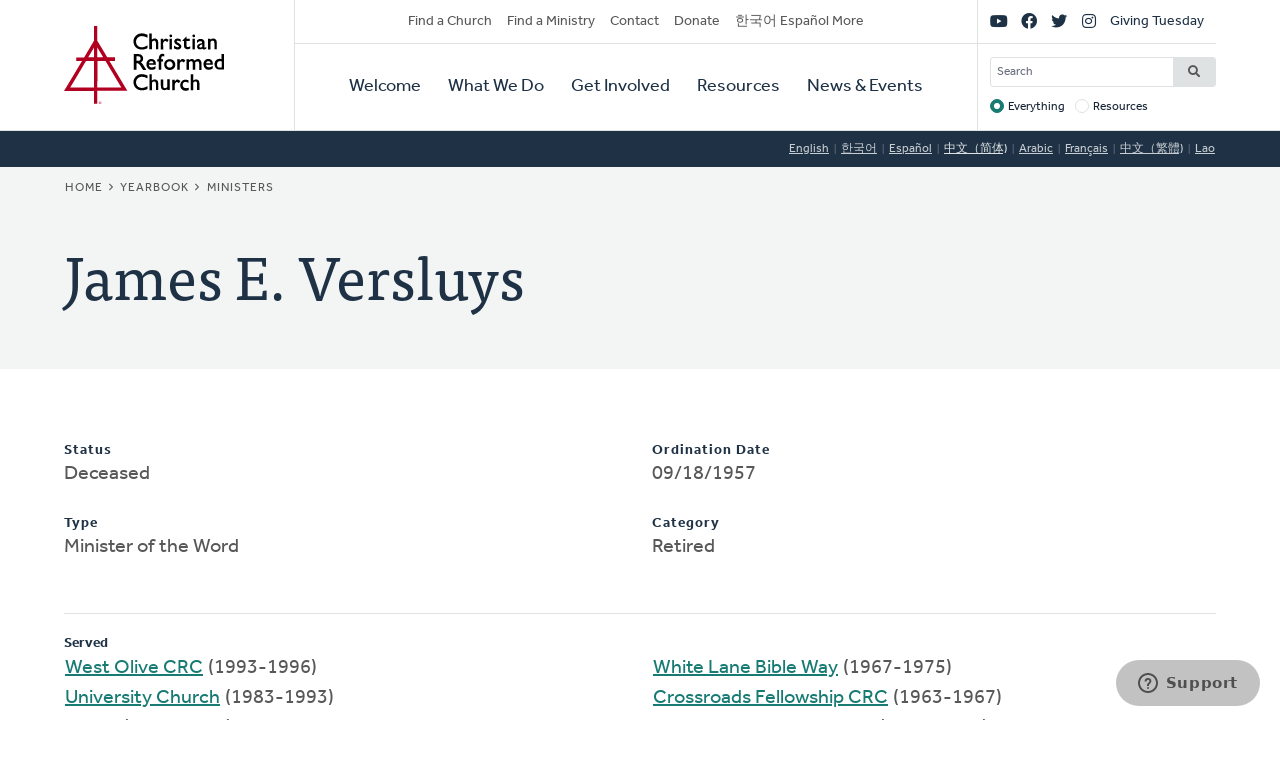

--- FILE ---
content_type: application/javascript
request_url: https://www.crcna.org/sites/default/files/js/js_oOtn7Ho8JIyPNR4xCTluFOCgbJ5YPV-nb45SD3za2lo.js?scope=header&delta=0&language=zh-hans&theme=crcna&include=eJxdikEOwjAMBD8U8HM4RlsT0rROjBwfKK8nVQEJLqOd3WXjBuKdMYtOkNPSw-HX0u-CjVibgz1OorxGnuGfgzZ40dbpplbfZU8wnskN46wtRZbCa8iqWYb0REcc6QJPVmHf1ZEpD_z7GQsev2UNgudGO15lbUwm
body_size: 2673
content:
/* @license GPL-2.0-or-later https://www.drupal.org/licensing/faq */
(function(){const settingsElement=document.querySelector('head > script[type="application/json"][data-drupal-selector="drupal-settings-json"], body > script[type="application/json"][data-drupal-selector="drupal-settings-json"]');window.drupalSettings={};if(settingsElement!==null)window.drupalSettings=JSON.parse(settingsElement.textContent);})();;
!function(e,t,n,r){function i(e,t){return typeof e===t;}function o(e){var t=S.className,n=Modernizr._config.classPrefix||"";if(T&&(t=t.baseVal),Modernizr._config.enableJSClass){var r=new RegExp("(^|\\s)"+n+"no-js(\\s|$)");t=t.replace(r,"$1"+n+"js$2");}Modernizr._config.enableClasses&&(e.length>0&&(t+=" "+n+e.join(" "+n)),T?S.className.baseVal=t:S.className=t);}function s(e,t){if("object"==typeof e)for(var n in e)x(e,n)&&s(n,e[n]);else{e=e.toLowerCase();var r=e.split("."),i=Modernizr[r[0]];if(2===r.length&&(i=i[r[1]]),void 0!==i)return Modernizr;t="function"==typeof t?t():t,1===r.length?Modernizr[r[0]]=t:(!Modernizr[r[0]]||Modernizr[r[0]] instanceof Boolean||(Modernizr[r[0]]=new Boolean(Modernizr[r[0]])),Modernizr[r[0]][r[1]]=t),o([(t&&!1!==t?"":"no-")+r.join("-")]),Modernizr._trigger(e,t);}return Modernizr;}function l(){return "function"!=typeof n.createElement?n.createElement(arguments[0]):T?n.createElementNS.call(n,"http://www.w3.org/2000/svg",arguments[0]):n.createElement.apply(n,arguments);}function a(){var e=n.body;return e||(e=l(T?"svg":"body"),e.fake=!0),e;}function f(e,t,r,i){var o,s,f,u,d="modernizr",c=l("div"),p=a();if(parseInt(r,10))for(;r--;)f=l("div"),f.id=i?i[r]:d+(r+1),c.appendChild(f);return o=l("style"),o.type="text/css",o.id="s"+d,(p.fake?p:c).appendChild(o),p.appendChild(c),o.styleSheet?o.styleSheet.cssText=e:o.appendChild(n.createTextNode(e)),c.id=d,p.fake&&(p.style.background="",p.style.overflow="hidden",u=S.style.overflow,S.style.overflow="hidden",S.appendChild(p)),s=t(c,e),p.fake&&p.parentNode?(p.parentNode.removeChild(p),S.style.overflow=u,S.offsetHeight):c.parentNode.removeChild(c),!!s;}function u(e,t){return !!~(""+e).indexOf(t);}function d(e){return e.replace(/([A-Z])/g,function(e,t){return "-"+t.toLowerCase();}).replace(/^ms-/,"-ms-");}function c(e,n,r){var i;if("getComputedStyle" in t){i=getComputedStyle.call(t,e,n);var o=t.console;if(null!==i)r&&(i=i.getPropertyValue(r));else{if(o){var s=o.error?"error":"log";o[s].call(o,"getComputedStyle returning null, its possible modernizr test results are inaccurate");}}}else i=!n&&e.currentStyle&&e.currentStyle[r];return i;}function p(e,n){var i=e.length;if("CSS" in t&&"supports" in t.CSS){for(;i--;)if(t.CSS.supports(d(e[i]),n))return !0;return !1;}if("CSSSupportsRule" in t){for(var o=[];i--;)o.push("("+d(e[i])+":"+n+")");return o=o.join(" or "),f("@supports ("+o+") { #modernizr { position: absolute; } }",function(e){return "absolute"===c(e,null,"position");});}return r;}function h(e){return e.replace(/([a-z])-([a-z])/g,function(e,t,n){return t+n.toUpperCase();}).replace(/^-/,"");}function m(e,t,n,o){function s(){f&&(delete A.style,delete A.modElem);}if(o=!i(o,"undefined")&&o,!i(n,"undefined")){var a=p(e,n);if(!i(a,"undefined"))return a;}for(var f,d,c,m,v,y=["modernizr","tspan","samp"];!A.style&&y.length;)f=!0,A.modElem=l(y.shift()),A.style=A.modElem.style;for(c=e.length,d=0;d<c;d++)if(m=e[d],v=A.style[m],u(m,"-")&&(m=h(m)),A.style[m]!==r){if(o||i(n,"undefined"))return s(),"pfx"!==t||m;try{A.style[m]=n;}catch(e){}if(A.style[m]!==v)return s(),"pfx"!==t||m;}return s(),!1;}function v(e,t){return function(){return e.apply(t,arguments);};}function y(e,t,n){var r;for(var o in e)if(e[o] in t)return !1===n?e[o]:(r=t[e[o]],i(r,"function")?v(r,n||t):r);return !1;}function g(e,t,n,r,o){var s=e.charAt(0).toUpperCase()+e.slice(1),l=(e+" "+z.join(s+" ")+s).split(" ");return i(t,"string")||i(t,"undefined")?m(l,t,r,o):(l=(e+" "+L.join(s+" ")+s).split(" "),y(l,t,n));}function C(e,t,n){return g(e,r,r,t,n);}var w=[],_={_version:"3.11.8",_config:{classPrefix:"",enableClasses:!0,enableJSClass:!0,usePrefixes:!0},_q:[],on:function(e,t){var n=this;setTimeout(function(){t(n[e]);},0);},addTest:function(e,t,n){w.push({name:e,fn:t,options:n});},addAsyncTest:function(e){w.push({name:null,fn:e});}},Modernizr=function(){};Modernizr.prototype=_,Modernizr=new Modernizr();var x,b=[],S=n.documentElement,T="svg"===S.nodeName.toLowerCase();!function(){var e={}.hasOwnProperty;x=i(e,"undefined")||i(e.call,"undefined")?function(e,t){return t in e&&i(e.constructor.prototype[t],"undefined");}:function(t,n){return e.call(t,n);};}(),_._l={},_.on=function(e,t){this._l[e]||(this._l[e]=[]),this._l[e].push(t),Modernizr.hasOwnProperty(e)&&setTimeout(function(){Modernizr._trigger(e,Modernizr[e]);},0);},_._trigger=function(e,t){if(this._l[e]){var n=this._l[e];setTimeout(function(){var e;for(e=0;e<n.length;e++)(0,n[e])(t);},0),delete this._l[e];}},Modernizr._q.push(function(){_.addTest=s;});var P=_._config.usePrefixes?" -webkit- -moz- -o- -ms- ".split(" "):["",""];_._prefixes=P;var k=_.testStyles=f;Modernizr.addTest("svg",!!n.createElementNS&&!!n.createElementNS("http://www.w3.org/2000/svg","svg").createSVGRect),Modernizr.addTest("details",function(){var e,t=l("details");return "open" in t&&(k("#modernizr details{display:block}",function(n){n.appendChild(t),t.innerHTML="<summary>a</summary>b",e=t.offsetHeight,t.open=!0,e=e!==t.offsetHeight;}),e);});var E=l("input");!function(){for(var e,t,i,o=["search","tel","url","email","datetime","date","month","week","time","datetime-local","number","range","color"],s=0;s<o.length;s++)E.setAttribute("type",e=o[s]),i="text"!==E.type&&"style" in E,i&&(E.value="1)",E.style.cssText="position:absolute;visibility:hidden;",/^range$/.test(e)&&E.style.WebkitAppearance!==r?(S.appendChild(E),t=n.defaultView,i=t.getComputedStyle&&"textfield"!==t.getComputedStyle(E,null).WebkitAppearance&&0!==E.offsetHeight,S.removeChild(E)):/^(search|tel)$/.test(e)||(i=/^(url|email)$/.test(e)?E.checkValidity&&!1===E.checkValidity():"1)"!==E.value)),Modernizr.addTest("inputtypes."+e,!!i);}();var j="Moz O ms Webkit",z=_._config.usePrefixes?j.split(" "):[];_._cssomPrefixes=z;var N={elem:l("modernizr")};Modernizr._q.push(function(){delete N.elem;});var A={style:N.elem.style};Modernizr._q.unshift(function(){delete A.style;});var L=_._config.usePrefixes?j.toLowerCase().split(" "):[];_._domPrefixes=L,_.testAllProps=g,_.testAllProps=C,Modernizr.addTest("flexbox",C("flexBasis","1px",!0)),Modernizr.addTest("flexboxlegacy",C("boxDirection","reverse",!0)),Modernizr.addTest("flexboxtweener",C("flexAlign","end",!0));var O=function(e){var n,i=P.length,o=t.CSSRule;if(void 0===o)return r;if(!e)return !1;if(e=e.replace(/^@/,""),(n=e.replace(/-/g,"_").toUpperCase()+"_RULE") in o)return "@"+e;for(var s=0;s<i;s++){var l=P[s];if(l.toUpperCase()+"_"+n in o)return "@-"+l.toLowerCase()+"-"+e;}return !1;};_.atRule=O;var V=_.prefixed=function(e,t,n){return 0===e.indexOf("@")?O(e):(-1!==e.indexOf("-")&&(e=h(e)),t?g(e,t,n):g(e,"pfx"));};Modernizr.addTest("objectfit",!!V("objectFit"),{aliases:["object-fit"]}),function(){var e,t,n,r,o,s,l;for(var a in w)if(w.hasOwnProperty(a)){if(e=[],t=w[a],t.name&&(e.push(t.name.toLowerCase()),t.options&&t.options.aliases&&t.options.aliases.length))for(n=0;n<t.options.aliases.length;n++)e.push(t.options.aliases[n].toLowerCase());for(r=i(t.fn,"function")?t.fn():t.fn,o=0;o<e.length;o++)s=e[o],l=s.split("."),1===l.length?Modernizr[l[0]]=r:(Modernizr[l[0]]&&(!Modernizr[l[0]]||Modernizr[l[0]] instanceof Boolean)||(Modernizr[l[0]]=new Boolean(Modernizr[l[0]])),Modernizr[l[0]][l[1]]=r),b.push((r?"":"no-")+l.join("-"));}}(),o(b),delete _.addTest,delete _.addAsyncTest;for(var R=0;R<Modernizr._q.length;R++)Modernizr._q[R]();e.Modernizr=Modernizr;}(window,window,document);;
